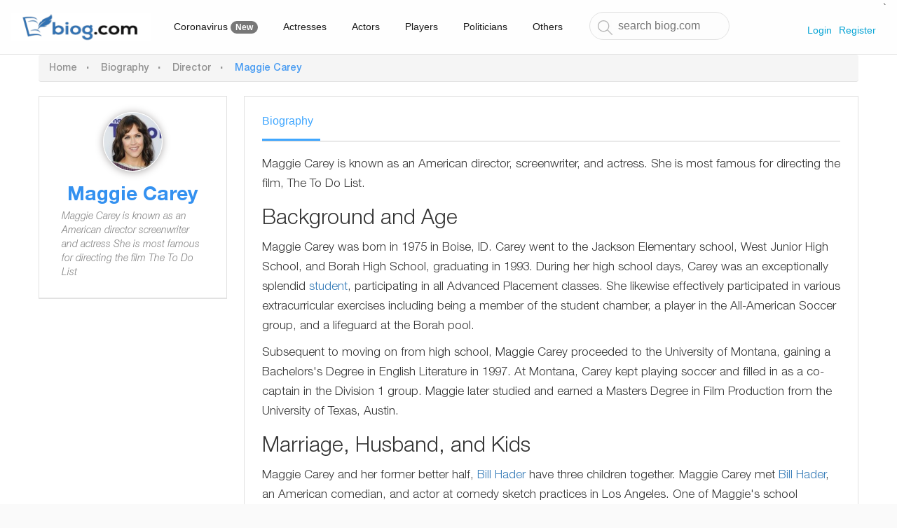

--- FILE ---
content_type: text/html; charset=UTF-8
request_url: https://biog.com/biography/maggie-carey
body_size: 5800
content:

<!doctype html>
<html lang="en">
<head>
    <meta charset="utf-8">
    <meta http-equiv="X-UA-Compatible" content="IE=edge">
    <meta name="viewport" content="width=device-width, initial-scale=1">

    <title> Maggie Carey [Actress and Screenwriter] Age, Husband, Net Worth - Biography | biog.com </title>
            <meta name="description" content="Maggie Carey [Actress and Screenwriter] Age, Husband, Net Worth - Biography | Maggie Carey is known as an American director screenwriter and actress She is most famous for directing the film The To Do List">
    
    <link href="https://biog.com/themes/biog/assets/css/style.css" rel="stylesheet">
    <link href="https://biog.com/themes/biog/assets/css/font-awesome.min.css" rel="stylesheet">
    <link href="https://biog.com/themes/biog/assets/css/owl.carousel.css" rel="stylesheet">

    <meta name="_token" content="DPHNowT35kmeGnNmizT5kj0rKwfQdAKFhpLyCrcZ"/>
    
    
            <link rel="canonical" href="https://biog.com/biography/maggie-carey"/>
    
            
    <!-- Global site tag (gtag.js) - Google Analytics -->
    <script async src="https://www.googletagmanager.com/gtag/js?id=UA-144678563-1"></script>
    <script>
        window.dataLayer = window.dataLayer || [];

        function gtag() {
            dataLayer.push(arguments);
        }

        gtag('js', new Date());

        gtag('config', 'UA-144678563-1');
    </script>

            <script data-ad-client="ca-pub-1958422998024560" async
        src="https://pagead2.googlesyndication.com/pagead/js/adsbygoogle.js">
</script>    
</head>
<body>

<div id="wrapper">
    <header class="header">
    <div id="main" class="main-header">
        <div class="logo left">
            <a href="https://biog.com" title="Biog">
                <img class="desktop_show" src="https://biog.com/themes/biog/assets/images/logo.png" alt="Biog"/>
                <img class="none mobile_show" src="https://biog.com/themes/biog/assets/images/small_logo.png" alt="Biog"/>
            </a>
        </div><!-- .logo -->
        <div class="main_menu left desktop_show mobile_show">
            <ul class="">
                <li class=""><a href="https://biog.com/static/coronavirus" title="">Coronavirus <span class="badge">New</span></a></li>
                <li class=""><a href="https://biog.com/category/actresses" title="">Actresses</a></li>
                <li class=""><a href="https://biog.com/category/actors" title="">Actors</a></li>
                <li class=""><a href="https://biog.com/category/players" title="">Players</a></li>
                <li class=""><a href="https://biog.com/category/politicians" title="">Politicians</a></li>
                <li><a href="https://biog.com/category" title="">Others</a></li>
            </ul>
        </div>
        <form action="https://biog.com/search/results" method="GET" class="left form_search">
            <input type="text" name="q" id="s" value="" placeholder="search biog.com"/>
        </form>
        <div class="right">
            <ul class="right_head">`
                                                                                <li class="menu_button mobile_show">
                <div class="line_1 line">&nbsp;</div>
                <div class="line_2 line">&nbsp;</div>
                <div class="line_3 line">&nbsp;</div>
                </li>

                                    <li class="username_ico desktop_show"><a href="https://biog.com/login">Login</a></li>
                    <li class="username_ico desktop_show"><a href="https://biog.com/register">Register</a></li>
                            </ul>
        </div>
        <div class="clear"></div>
    </div><!-- .main-header -->
</header>
        <div id="main" class="main-content" style="min-height: 100px;">
        <div class="container">
            <div class="row">

                <section class="breadcrumb">
                    <ul>
                        <li><a href="https://biog.com">Home</a></li>
                        <li><a href="https://biog.com/biography">Biography</a></li>
                                                    <li>
                                <a href="https://biog.com/category/director">Director</a>
                            </li>
                                                <li class="last">Maggie Carey</li>
                    </ul>
                </section>

                <section class="section_content">
                    <div class="left section_left">
                        <div class="sidebar_box box_1">
                            <div class="avatar_thumb">
                                <img src="https://biog.com/images/393/maggie-carey_380_100_100.jpg"
                                     alt="Maggie Carey profile picture"/>
                            </div>
                            <div class="fl_name"><h1>Maggie Carey</h1></div>
                                                        <div class="bio_des">
                                Maggie Carey is known as an American director screenwriter and actress She is most famous for directing the film The To Do List

                                                            </div>

                                                                                                                                                                                                                                                                                                                                                
                                                    </div>

                        <div>
                            <script async src="https://pagead2.googlesyndication.com/pagead/js/adsbygoogle.js"></script>
<!-- biog_link_ads -->
<ins class="adsbygoogle"
     style="display:block"
     data-ad-client="ca-pub-1958422998024560"
     data-ad-slot="9447185074"
     data-ad-format="link"
     data-full-width-responsive="true"></ins>
<script>
    (adsbygoogle = window.adsbygoogle || []).push({});
</script>                        </div>

                        <div class="tab_quickrelated sidebar_box box_2" id="tabs">
    <ul class="tab_title">
        <li class="tab_1 active" title="content_1"><a href="#tabs">Quick facts</a></li>
        <li class="tab_2" title="content_2"><a href="#tabs">Hash Tags</a></li>
    </ul>
    <div class="clear"></div>
    <div class="tabcontent">
        <div class="content_1 none active">
            <ul class="ct_tab1">
                                                                                                                                                                                                
            </ul>
        </div>
        <div class="content_2 none">
            <ul class="list_tags">
                            </ul>
            <div class="clear"></div>
        </div>
    </div>
</div>
                        
                    </div><!--.section_left-->
                    <div class="right section_right">
                        <div id="tabcontent"></div>
                        <div class="content_box ct_box_1">

                            
                            <div class="tab_content_box">
                                <ul>
                                    <li class="active">Biography</li>
                                    <li>
                                        <div class="row">
                                            <div class="col-xs-12">
                                                                                            </div>
                                        </div>
                                    </li>
                                </ul>
                                <div class="clear"></div>
                            </div>

                                                        <div class="main_content">
                                <p>Maggie Carey is known as an American director, screenwriter, and actress. She is most famous for directing the film, The To Do List.</p>

<h2>Background and Age</h2>

<p>Maggie Carey was born in 1975 in Boise, ID. Carey went to the Jackson Elementary school, West Junior High School, and Borah High School, graduating in 1993. During her high school days, Carey was an exceptionally splendid <a href="/biography/maggie-carey">student</a>, participating in all Advanced Placement classes. She likewise effectively participated in various extracurricular exercises including being a member of the student chamber, a player in the All-American Soccer group, and a lifeguard at the Borah pool.</p>

<p>Subsequent to moving on from high school, Maggie Carey proceeded to the University of Montana, gaining a Bachelors&#39;s Degree in English Literature in 1997. At Montana, Carey kept playing soccer and filled in as a co-captain in the Division 1 group. Maggie later studied and earned a Masters Degree in Film Production from the University of Texas, Austin.</p>

<h2>Marriage, Husband, and Kids</h2>

<p>Maggie Carey and her former better half, <a href="https://en.wikipedia.org/wiki/Bill_Hader">Bill Hader</a> have three children together. Maggie Carey met <a href="https://en.wikipedia.org/wiki/Bill_Hader">Bill Hader</a>, an American comedian, and actor at comedy sketch practices in Los Angeles. One of Maggie&#39;s school companions who was also working on comedies had welcomed her to the beginner comedy production area. She was enamored by <a href="https://en.wikipedia.org/wiki/Bill_Hader">Bill</a>&#39;s ensemble for the event, a shirtless overall which caused her to build up an enthusiasm for him. They became companions from there on and later married on May 28, 2006.</p>

<p>They had three girls together named Hannah Kathryn, Harper, and Hayley Clementine. Their first girl Hannah was born on the 6th of October 2009. Harper followed around three years later on the 28th of July 2012. Hayley was the last born on the 15th of November 2014.</p>

<p>Sadly for the family, <a href="https://en.wikipedia.org/wiki/Bill_Hader">Bill Hader</a> petitioned for legal separation in December 2017, five months after the couple stopped living together. The separation proceedings arrived at a resolution in March 2018. In spite of the fact that <a href="https://en.wikipedia.org/wiki/Bill_Hader">Hader</a> referred to beyond reconciliation contrasts, his tight work routine had consistently been a significant strain on his marriage. He had before stopped SNL to invest more energy with his family.</p>

<p>In December 2019, it was reported that Maggie&#39;s ex <a href="https://en.wikipedia.org/wiki/Bill_Hader">Bill Hader</a> was dating <a href="/biography/rachel-bilson">actress</a>, <a href="/biography/rachel-bilson">Rachel Bilson</a>. TMZ has a photograph of the two getting espresso at a Starbucks in <a href="https://en.wikipedia.org/wiki/Bill_Hader">Bill</a>&#39;s old neighborhood of Tulsa, Oklahoma. They met with members of <a href="https://en.wikipedia.org/wiki/Bill_Hader">Hader</a>&#39;s family and even were seen holding hands. Bits of gossip about the couple started toward the beginning of November when <a href="https://en.wikipedia.org/wiki/Bill_Hader">Hader</a> was shot out on the town with <a href="/biography/rachel-bilson">Bilson</a>. The pair have a history together. They appeared in 2013&#39;s The To Do List which was directed by Maggie and had a&nbsp;scene together. Both <a href="/biography/rachel-bilson">Bilson</a> and <a href="https://en.wikipedia.org/wiki/Bill_Hader">Hader</a> are two years out from separated relationships. <a href="/biography/rachel-bilson">Rachel</a> split from <a href="/biography/hayden-christensen">Hayden Christensen</a> in September 2017, while <a href="https://en.wikipedia.org/wiki/Bill_Hader">Hader</a> and Carey split in July 2017.</p>

<h2>Career and Net Worth</h2>

<p>Maggie got her biggest break when she wrote and directed the 2013 romantic comedy feature movie, The To Do List. The motion picture was based in part on Maggie&#39;s educational encounters having been set in her old neighborhood of Idaho.</p>

                                <small>Date modified: Aug 9, 2020</small>
                                <script async src="https://pagead2.googlesyndication.com/pagead/js/adsbygoogle.js"></script>
<!-- biog_biography_below_content -->
<ins class="adsbygoogle"
     style="display:block"
     data-ad-client="ca-pub-1958422998024560"
     data-ad-slot="7550460105"
     data-ad-format="auto"
     data-full-width-responsive="true"></ins>
<script>
    (adsbygoogle = window.adsbygoogle || []).push({});
</script>                                <hr/>
                                <small>
                                    We seek for an accuracy and correctness in our content. In case you spot any
                                    mistake, please <a
                                            href="https://biog.com/contact?Subject=Maggie+Carey"
                                            title="Contact us">contact us</a>
                                </small>
                            </div>
                            <div class="main_content_bellow"></div>


                                <div>
    <div class="fb-comments"
         data-href="https://biog.com/biography/maggie-carey"
         data-numposts="5"
         data-width="">
    </div>
    <div id="fb-root"></div>
    <script async defer crossorigin="anonymous"
            src="https://connect.facebook.net/en_US/sdk.js#xfbml=1&version=v7.0&appId=597682697545758&autoLogAppEvents=1"></script>
</div>                                
                            <div class="clear"></div>
                        </div>

                        
                        <div class="bio_title"><h3>biogs you may want to read</h3></div>
                        <div class="listbio">
                            <script async src="https://pagead2.googlesyndication.com/pagead/js/adsbygoogle.js"></script>
<ins class="adsbygoogle"
     style="display:block"
     data-ad-format="autorelaxed"
     data-ad-client="ca-pub-1958422998024560"
     data-ad-slot="5498177686"></ins>
<script>
    (adsbygoogle = window.adsbygoogle || []).push({});
</script>
                            <ul>
                                                                    <li>
                                        <div class="content_box">
    <div class="avatar"><img src="https://biog.com/images/394/rachel-bilson_379_100_100.jpg" alt="Rachel Bilson"/></div>
    <div class="title">Rachel Bilson</div>
    <div class="content">
        Rachel Bilson is known as an American actress She is most famous for her roles on The O C The Last Kiss and Jumper
    </div>
    <div class="view_bio"><a href="https://biog.com/biography/rachel-bilson" class="btn btn_view">View Biography</a></div>
    </div>                                    </li>
                                                                    <li>
                                        <div class="content_box">
    <div class="avatar"><img src="https://biog.com/images/395/taylor-goldsmith_378_100_100.jpg" alt="Taylor Goldsmith"/></div>
    <div class="title">Taylor Goldsmith</div>
    <div class="content">
        Taylor Goldsmith is known as an American singer songwriter and guitarist He is most famous for being the lead singer of the band Dawes
    </div>
    <div class="view_bio"><a href="https://biog.com/biography/taylor-goldsmith" class="btn btn_view">View Biography</a></div>
    </div>                                    </li>
                                                                    <li>
                                        <div class="content_box">
    <div class="avatar"><img src="https://biog.com/images/397/haylie-duff_382_100_100.jpg" alt="Haylie Duff"/></div>
    <div class="title">Haylie Duff</div>
    <div class="content">
        Haylie Duff is known as an American actress singer and fashion designer She is most famous for her roles on The Lizzie McGuire Movie 7th Heaven and Material Girls
    </div>
    <div class="view_bio"><a href="https://biog.com/biography/haylie-duff" class="btn btn_view">View Biography</a></div>
    </div>                                    </li>
                                                                    <li>
                                        <div class="content_box">
    <div class="avatar"><img src="https://biog.com/images/398/hayden-christensen_416_100_100.jpg" alt="Hayden Christensen"/></div>
    <div class="title">Hayden Christensen</div>
    <div class="content">
        Hayden Christensen is known as a Canadian actor and producer He is most famous for his roles in the Star Wars film franchise
    </div>
    <div class="view_bio"><a href="https://biog.com/biography/hayden-christensen" class="btn btn_view">View Biography</a></div>
    </div>                                    </li>
                                                                    <li>
                                        <div class="content_box">
    <div class="avatar"><img src="https://biog.com/images/399/matthew-koma_415_100_100.jpg" alt="Matthew Koma"/></div>
    <div class="title">Matthew Koma</div>
    <div class="content">
        Matthew Koma is known as an American singer songwriter and record producer He is most famous for writing sons like Spectrum and Clarity
    </div>
    <div class="view_bio"><a href="https://biog.com/biography/matthew-koma" class="btn btn_view">View Biography</a></div>
    </div>                                    </li>
                                                                    <li>
                                        <div class="content_box">
    <div class="avatar"><img src="https://biog.com/images/400/hilary-duff_414_100_100.jpg" alt="Hilary Duff"/></div>
    <div class="title">Hilary Duff</div>
    <div class="content">
        Hilary Duff is known as an American actress and singer. She is most famous for the TV series Lizzie McGuire and her pop album Metamorphosis
    </div>
    <div class="view_bio"><a href="https://biog.com/biography/hilary-duff" class="btn btn_view">View Biography</a></div>
    </div>                                    </li>
                                                            </ul>
                            <div class="clear"></div>
                        </div>
                    <!--div class="box_gallery mobile_show none">
                        <div class="title_box">Gallery</div>
                        <div class="content_box">
                            <div id="owl-demo" class="owl-carousel">
                                <div class="item"><a href="#"><img src="https://biog.com/themes/biog/assets/images/gallery_03.jpg&quot; alt'="" /></a></div>
                                <div class="item"><a href="#"><img src="https://biog.com/themes/biog/assets/images/gallery_05.jpg&quot; alt="" /></a></div>
                                <div class="item"><a href="#"><img src="https://biog.com/themes/biog/assets/images/gallery_09.jpg&quot; alt="" /></a></div>
                                <div class="item"><a href="#"><img src="https://biog.com/themes/biog/assets/images/gallery_10.jpg&quot; alt="" /></a></div>
                            </div>
                            <div class="clear"></div>
                        </div>
                    </div-->
                    </div><!--.section_right-->
                    <div class="clear"></div>
                </section><!-- .section_content -->
            </div><!-- .row -->
        </div><!-- .container -->
    </div><!-- .main-content -->

    <footer>
    <div class="main-footer">
        <div class="container">
            <div class="row">
                <ul>
                                        <li><a href="https://biog.com/static/terms-of-use" title="Terms of Use">Terms of Use</a></li>
                    <li><a href="https://biog.com/static/privacy-policy" title="Privacy Policy">Privacy Policy</a></li>
                    <li><a href="https://biog.com/contact" title="Contact us">Contact Us</a></li>
                </ul>
                <div class="clear"></div>
            </div>
        </div><!-- .container -->
    </div><!-- .main-footer -->
</footer>

    <link href="https://stackpath.bootstrapcdn.com/bootstrap/3.3.7/css/bootstrap.min.css" rel="stylesheet">
    
    
    <a href="#" id="back-to-top" title="Back to top">&uarr;</a>
    <!-- jQuery (necessary for Bootstrap's JavaScript plugins) -->
    <script src="https://biog.com/themes/biog/assets/js/jquery.min.js"></script>
    <!-- Include all compiled plugins (below), or include individual files as needed -->
    <script type="text/javascript" src="https://biog.com/themes/biog/assets/js/readmore.min.js"></script>
    <script type="text/javascript" src="https://biog.com/themes/biog/assets/js/customs.js"></script>
    <script src="https://biog.com/themes/biog/assets/js/owl.carousel.js"></script>

</div>
</body>
</html>

--- FILE ---
content_type: text/html; charset=utf-8
request_url: https://www.google.com/recaptcha/api2/aframe
body_size: 269
content:
<!DOCTYPE HTML><html><head><meta http-equiv="content-type" content="text/html; charset=UTF-8"></head><body><script nonce="mZUZTBaGbu8XFL-yC3T9vw">/** Anti-fraud and anti-abuse applications only. See google.com/recaptcha */ try{var clients={'sodar':'https://pagead2.googlesyndication.com/pagead/sodar?'};window.addEventListener("message",function(a){try{if(a.source===window.parent){var b=JSON.parse(a.data);var c=clients[b['id']];if(c){var d=document.createElement('img');d.src=c+b['params']+'&rc='+(localStorage.getItem("rc::a")?sessionStorage.getItem("rc::b"):"");window.document.body.appendChild(d);sessionStorage.setItem("rc::e",parseInt(sessionStorage.getItem("rc::e")||0)+1);localStorage.setItem("rc::h",'1763584327005');}}}catch(b){}});window.parent.postMessage("_grecaptcha_ready", "*");}catch(b){}</script></body></html>

--- FILE ---
content_type: text/css
request_url: https://biog.com/themes/biog/assets/css/style.css
body_size: 38642
content:
@font-face {
    font-family: 'HelveticaNeueLTStdRoman';
    src: url('../fonts/HelveticaNeueLTStdRoman.eot');
    src: url('../fonts/HelveticaNeueLTStdRoman.eot') format('embedded-opentype'),
         url('../fonts/HelveticaNeueLTStdRoman.woff2') format('woff2'),
         url('../fonts/HelveticaNeueLTStdRoman.woff') format('woff'),
         url('../fonts/HelveticaNeueLTStdRoman.ttf') format('truetype'),
         url('../fonts/HelveticaNeueLTStdRoman.svg#HelveticaNeueLTStdRoman') format('svg');
}
@font-face {
    font-family: 'HelveticaNeueLTStdBd';
    src: url('../fonts/HelveticaNeueLTStdBd.eot');
    src: url('../fonts/HelveticaNeueLTStdBd.eot') format('embedded-opentype'),
         url('../fonts/HelveticaNeueLTStdBd.woff2') format('woff2'),
         url('../fonts/HelveticaNeueLTStdBd.woff') format('woff'),
         url('../fonts/HelveticaNeueLTStdBd.ttf') format('truetype'),
         url('../fonts/HelveticaNeueLTStdBd.svg#HelveticaNeueLTStdBd') format('svg');
}
@font-face {
    font-family: 'HelveticaNeueLTStdLt';
    src: url('../fonts/HelveticaNeueLTStdLt.eot');
    src: url('../fonts/HelveticaNeueLTStdLt.eot') format('embedded-opentype'),
         url('../fonts/HelveticaNeueLTStdLt.woff2') format('woff2'),
         url('../fonts/HelveticaNeueLTStdLt.woff') format('woff'),
         url('../fonts/HelveticaNeueLTStdLt.ttf') format('truetype'),
         url('../fonts/HelveticaNeueLTStdLt.svg#HelveticaNeueLTStdLt') format('svg');
}
@font-face {
    font-family: 'HelveticaNeueLTStdLtIt';
    src: url('../fonts/HelveticaNeueLTStdLtIt.eot');
    src: url('../fonts/HelveticaNeueLTStdLtIt.eot') format('embedded-opentype'),
         url('../fonts/HelveticaNeueLTStdLtIt.woff2') format('woff2'),
         url('../fonts/HelveticaNeueLTStdLtIt.woff') format('woff'),
         url('../fonts/HelveticaNeueLTStdLtIt.ttf') format('truetype'),
         url('../fonts/HelveticaNeueLTStdLtIt.svg#HelveticaNeueLTStdLtIt') format('svg');
}
@font-face {
    font-family: 'HelveticaNeueLTStdMd';
    src: url('../fonts/HelveticaNeueLTStdMd.eot');
    src: url('../fonts/HelveticaNeueLTStdMd.eot') format('embedded-opentype'),
         url('../fonts/HelveticaNeueLTStdMd.woff2') format('woff2'),
         url('../fonts/HelveticaNeueLTStdMd.woff') format('woff'),
         url('../fonts/HelveticaNeueLTStdMd.ttf') format('truetype'),
         url('../fonts/HelveticaNeueLTStdMd.svg#HelveticaNeueLTStdMd') format('svg');
}
@font-face {
    font-family: 'HelveticaNeueLTStdIt';
    src: url('../fonts/HelveticaNeueLTStdIt.eot');
    src: url('../fonts/HelveticaNeueLTStdIt.eot') format('embedded-opentype'),
         url('../fonts/HelveticaNeueLTStdIt.woff2') format('woff2'),
         url('../fonts/HelveticaNeueLTStdIt.woff') format('woff'),
         url('../fonts/HelveticaNeueLTStdIt.ttf') format('truetype'),
         url('../fonts/HelveticaNeueLTStdIt.svg#HelveticaNeueLTStdIt') format('svg');
}
/* ---css reset--- */
html, body{margin: 0;padding: 0;font-family:"HelveticaNeueLTStdRoman",Arial,sans-serif;background: #fafafa;color: #414141;}
.left{float: left;}
.right{float: right;}
.clear{clear: both;}
a{text-decoration: none;}
p{margin: 0 0 20px 0;}
.container{max-width: 1275px;margin: 0 auto;padding: 0 15px;}
.row{margin: 0 -15px;}
.none{display: none;}
img{max-width: 100%;}
/* ---Custom css--- */
.fl_name h1{font-size: 28px;}
.header{border-bottom: 1px solid #e2e2e2;background: #fefefe;}
.header .main-header{padding: 0 20px;max-width: 1633px;margin: 0 auto;position: relative;}
.main-header .logo.left{padding: 18px 0;}
.main-header .logo.left img{margin: 0;padding: 0;float: left;}
.main-header ul{margin: 0 0 0 15px;padding: 0;}
.main-header ul li{list-style: none;float: left;}
.main-header ul li.clear{float: none;}
.main_menu ul li{padding: 28px 8px;}
.main_menu ul li:hover,.main_menu ul li.active{border-bottom: 2px solid #3491f0;font-weight: bold;}
.main_menu ul li:hover a,.main_menu ul li.active a{font-weight: bold;}
.main_menu ul li a{color: #181818;padding: 3px 10px 3px 10px;}
.main_menu ul li.it_article a{background: url('../images/ico_article.png') no-repeat left 3px;}
.main_menu ul li.it_biography a{background: url('../images/ico_people.png') no-repeat left 3px;}
.main_menu ul li.it_picture a{background: url('../images/ico_image.png') no-repeat left 3px;}
.form_search #s{width: 290px;height: 40px;padding: 0 15px 0 40px;background: #fdfdfd url('../images/ico_search.png') no-repeat 11px 11px;border: 1px solid #e2e2e2;border-radius: 20px;color: #838383;font-size: 16px;line-height: 40px;outline: none;margin: 17px 0 17px 0;}
.main_menu ul li.it_video a{background: url('../images/ico_video.png') no-repeat left 3px;}
.main_menu ul li.it_question a{background: url('../images/ico_help.png') no-repeat left 3px;}
.right_head .flag_ico,.right_head .mail_ico{margin: 28px 15px 0 0;}
.right_head .avatar_ico{width: 45px;height: 45px;margin-right: 10px;border-radius: 50%;box-shadow: 0px 1px 12px #a9a6a6;margin-top: 16px;}
.right_head .avatar_ico img{width: 44px;height: 44px;border-radius: 50%;border: 1px solid #fff;}
.username_ico{margin-top: 32px;margin-right: 10px;font-size: 15px;color: #08a4d5;}
.username_ico a{font-size: 14px;color: #08a4d5;}
.main-footer{border-top: 1px solid #e2e2e2;}
.main-footer ul{float: right;margin: 30px 0;padding: 0;}
.main-footer ul li{float: left;list-style: none;}
.main-footer ul li a{float: left;margin-left: 50px;font-family: 'HelveticaNeueLTStdMd', arial, sans-serif;font-size: 14px;color: #6e6e6e;}
.breadcrumb{border-bottom: 1px solid #e2e2e2;padding: 27px 0 13px 0;margin: 0 0 29px 0;}
.breadcrumb ul{margin: 0;padding: 0;}
.breadcrumb ul li{list-style: none;display: inline-block;font-family: 'HelveticaNeueLTStdMd', arial, sans-serif;font-size: 14px;color: #499cf2;margin-right: 15px;padding-right: 15px;position: relative;}
.breadcrumb ul li:after{content:".";position: absolute;font-size: 20px;color: #939393; right: -3px;top: -8px;}
.breadcrumb ul li.last:after{content:"";}
.breadcrumb ul li a{color: #939393;}
.section_content .section_left{width: 23%;}
.section_content .section_right{width: 75%;overflow: hidden;}
.main_menu ul li.has_child{position: relative;}
.main_menu ul li.has_child ul{position: absolute;top: 77px;left: -15px;display: none;width: 200px;background: #fff;border: 1px solid #e2e2e2;z-index: 110;border-bottom: none;}
.main_menu ul li.has_child ul li{clear: both;}
.main_menu ul li.has_child:hover ul{display: block;}
.main_menu ul li li{width: 100%;box-sizing: border-box;padding: 8px;background: none;border-bottom: 1px solid #e2e2e2!important;}
.main_menu ul li li:hover, .main_menu ul li li.active{border: none;}
.main_menu ul li li a{font-weight: normal!important;background: none!important;padding: 0 ;}
.main_menu ul li.has_child:after{content: "\f0d7";font: normal normal normal 14px/1 FontAwesome;}
/*sidebar*/
.sidebar_box{border: 1px solid #e2e2e2;margin-bottom: 30px;background: #fff;}
.sidebar_box .avatar_thumb{text-align: center;width: 85px;height: 85px;border-radius: 50%;margin: 22px auto 20px auto;box-shadow: 0px 1px 12px #a9a6a6;}
.sidebar_box .avatar_thumb img{width: 85px;height: 85px;border: 1px solid #fff;border-radius: 50%;}
.sidebar_box .fl_name{text-align: center;color: #3491f0;font-family: 'HelveticaNeueLTStdBd', arial, sans-serif;margin-bottom: -25px;}
.sidebar_box .bio_des{color: #838383;margin: 0 auto;font-family: HelveticaNeueLTStdLtIt, arial, sans-serif;padding: 20px 32px 25px 32px;border-bottom: 1px solid #e2e2e2;}
.sidebar_box .love_heart{text-align: center;padding: 18px 0;border-bottom: 1px solid #e2e2e2;font-family: 'HelveticaNeueLTStdLt', arial, sans-serif;font-size: 14px;}
.sidebar_box .love_heart .heart{font-family: 'HelveticaNeueLTStdMd', arial, sans-serif;color: #e61152;font-size: 18px;}
.sidebar_box .social_network{padding: 24px 0 0 30px;list-style: none;margin: 0;}
.sidebar_box .social_network li{margin-bottom: 24px;}
.sidebar_box .social_network li a{color: #414141;font-size: 12px;}
.sidebar_box .social_network li a i{font-size: 20px;padding-right: 20px;color: #000;width: 20px;}
.sidebar_box.box_2 .tab_title li{list-style: none;width: 40%;text-align: left;}
.sidebar_box.box_2 .tab_title li:first-child{margin-right: 9%;}
.sidebar_box.box_2{padding: 0 18px 0px 18px;}
.sidebar_box.box_2 .tabcontent{padding-top: 10px;}
.sidebar_box .tab_title{margin: 0;padding: 4px 0 0 0;border-bottom: 1px solid #e2e2e2;}
.sidebar_box .tab_title li{line-height: 45px;display: inline-block;font-size: 14px;color: #414141;}
.sidebar_box .tab_title li.active{border-bottom: 2px solid #40a7ff;}
.sidebar_box .tab_title li a{color: #414141;}
.sidebar_box .tab_title li.active a,.sidebar_box .tab_title li:hover a{color: #40a7ff;font-family: 'HelveticaNeueLTStdBd', arial, sans-serif;}
.sidebar_box .content_1 ul{list-style: none;margin: 0;padding: 10px 0 0 0;}
.sidebar_box .content_1 ul li{padding:0;font-size: 12px;display: table;width: 100%;position: relative;padding-left:95px;box-sizing: border-box;}
.lin{padding-bottom: 16px;}
.sidebar_box .content_1 ul li .left{position: absolute;top: 0;left: 0;}
.sidebar_box .content_1 ul li span{font-family: 'HelveticaNeueLTStdMd', arial, sans-serif;color: #40a7ff;padding-right: 10px;float: left;}
.sidebar_box .content_1 ul li span i{padding-right: 5px;}
.none.active{display: block;}
.box_gallery{padding: 20px 18px;}
.box_gallery.sidebar_box ul{list-style: none;margin: 0 -7px;padding: 0;}
.box_gallery.sidebar_box .title_box{font-size: 18px;padding-bottom: 15px;margin-bottom: 20px;border-bottom: 1px solid #e2e2e2;}
.box_gallery.sidebar_box ul li{float: left;width: 50%;padding: 0 7px 15px 7px;box-sizing: border-box;}
.box_gallery.sidebar_box .content_box{border-bottom: 1px solid #e2e2e2;}
.bottom_box{padding-top: 20px;font-size: 17px;text-align: right;}
.bottom_box a{color: #40a7ff;}
/*section_right*/
.section_right .content_box{border: 1px solid #e2e2e2;background: #fff;}
.section_right .content_box.ct_box_1{padding: 20px 25px;}
.section_right .main_title{padding: 0 0 18px 0;border-bottom: 1px solid #e2e2e2;}
.section_right h1.main_title{margin-top: 0;}
.section_right .main_content{font-family: 'HelveticaNeueLTStdLt', arial, sans-serif;font-size: 17px;line-height: 28px;margin-bottom: 22px;}
.section_right .main_content_bellow{padding-bottom: 18px;border-top: 1px solid #e2e2e2;}
.section_right .ct_box_1 .social_network{list-style: none;margin: 0;padding: 0;}
.section_right .ct_box_1 .social_network li{float: left;width: 33px;height: 33px;margin-right: 18px;}
.section_right .ct_box_1 .social_network li a{width: 33px;height: 33px;float: left;border-radius: 50%;color: #fff;text-align: center;line-height: 33px;font-size: 20px;}
.ico_facebook a{background: #3b5998;border: 1px solid #3b5998;}
.ico_twitter a{background: #55acee;border: 1px solid #55acee;}
.ico_pinterest a{background: #cb2027;border: 1px solid #cb2027;}
.ico_google a{background: #dd4b39;border: 1px solid #dd4b39;}
.section_right .ct_box_1 .social_network li.ico_facebook a:hover{color: #3b5998;background: #fff;}
.section_right .ct_box_1 .social_network li.ico_twitter a:hover{color: #55acee;background: #fff;}
.section_right .ct_box_1 .social_network li.ico_pinterest a:hover{color: #cb2027;background: #fff;}
.section_right .ct_box_1 .social_network li.ico_google a:hover{color: #dd4b39;background: #fff;}
.view_more{color: #40a7ff;font-size: 17px;margin-top: 0px;}
.ct_box_1 .view_more{margin-top: 26px;}
.content_box.ct_box_2{margin-top: 30px;}
.content_box.ct_box_2 .box_title{margin: 22px 25px 25px 25px;padding-bottom: 25px;border-bottom: 1px solid #e2e2e2;font-size: 18px;}
.content_box .timeline_able{padding: 0 25px;border-bottom: 1px solid #e2e2e2;}
.content_box .timeline_able .time_year{padding-left: 46px;font-size: 14px;color: #3491f0;position: relative;/*background: url('images/v.png') no-repeat top left;*/}
.content_box .timeline_able .time_year:before{content: "";width: 14px;height: 14px;border: 2px solid #3b9ae3; top: 0;left: 0;position: absolute;}
.content_box .timeline_able .time_year span{font-family: 'HelveticaNeueLTStdBd', arial, sans-serif;}
.content_box .timeline_able .time_content{padding: 20px 0 18px 46px;margin: 5px 0;position: relative;font-size: 14px;}
.content_box .timeline_able .time_content:before{position: absolute;width: 1px;height: 100%;background: #3b9ae3;top: 0;left: 8px;content: "";}
.content_box .timeline_able .time_content strong{font-family: 'HelveticaNeueLTStdBd', arial, sans-serif;padding-bottom: 10px;line-height: 26px;}
.content_box .timeline_able .time_content p{font-family: 'HelveticaNeueLTStdLt', arial, sans-serif;}
.viewall_section{padding: 20px 22px;text-align: right;border-bottom: 1px solid #e2e2e2;}
.answer_sentence{padding: 30px;}
.answer_sentence ul{margin: 0;padding: 0;list-style: none;}
.answer_sentence .as_avatar img{width: 44px;border-radius: 5px;}
.answer_sentence ul li{position: relative;padding-left: 55px;padding-bottom: 24px;margin-bottom: 24px;border-bottom: 1px solid #e2e2e2;}
.answer_sentence ul li > .left{position: absolute;top: 0;left: 0;}
.answer_sentence ul li > .right{width: 100%;font-size: 14px;}
.answer_sentence ul li .name{color: #3491f0;font-family: 'HelveticaNeueLTStdBd', arial, sans-serif;}
.answer_sentence ul li i{color: #656c7a;padding: 0 5px;}
.answer_sentence ul li .tit,.answer_sentence ul li .time{color: #656c7a;}
.answer_sentence ul li .tit{margin-right: 5px;padding-right: 5px;position: relative;}
.answer_sentence ul li .tit:after{position: relative;content: ".";font-size: 20px;top: -3px;right: -5px;}
.answer_sentence ul li .content_as{padding-top: 5px;}
.comment_num{padding: 0px 0 28px 0;display: table;width: 100%;}
.comment_num .left{color: #358eea;}
.form_comment textarea{height: 146px;width: 100%;border: 1px solid #83baf3;box-sizing: border-box;padding: 20px;}
.btn_log{font-size: 14px;line-height: 40px;padding-top: 24px;}
.btn_log .btn{padding: 0px 30px;margin-right: 16px;border-radius: 23px;}
.btn_log .login_btn{background: #3490ef;color: #fff;border: 1px solid #3490ef;}
.btn_log .login_btn:hover{background: #fff;color: #3490ef;}
.btn_log .register_btn{background: #fff;color: #358eea;border: 1px solid #358eea;}
.btn_log .register_btn:hover{background: #358eea;color: #fff;}
.btn_log .ltext{margin-right: 16px;}
.bio_title{font-size: 18px;text-align: center;padding: 30px 0 20px;border-bottom: 1px solid #e2e2e2;}
.listbio{margin: 0 -18px;}
.listbio ul{margin: 0;padding: 0;list-style: none;}
.listbio ul li{float: left;width: 33.333%;padding: 0 18px;box-sizing: border-box;}
.listbio ul li .content_box{border: 1px solid #e2e2e2;background: #fff;margin: 15px 0 20px 0;}
.listbio ul li .avatar{margin: 25px auto 0 auto;width: 90px;height: 90px;box-shadow: 0px 1px 12px #a9a6a6;border-radius: 50%;}
.listbio ul li .avatar img{width: 90px;height: 90px;border: 1px solid #fff;border-radius: 50%;}
.listbio ul li .title,.bio_top .bio_title{font-size: 22px;color: #3491f0;font-family: 'HelveticaNeueLTStdBd', arial, sans-serif;text-align: center;margin: 22px 0;}
.bio_top .bio_title{padding: 0;border: none;margin: 15px 0;white-space: nowrap;width: 100%;overflow: hidden;}
.bio_top .bio_title a{color: #3491f0;}
.bio_thumb img{border: none;}
.bio_thumb{height: 100%;overflow: hidden;text-align: center;}
.bio_top .bio_content{height: 80px;overflow: hidden;}
.bio_top .bio_content, .listbio ul li .content{color: #838383;line-height: 20px;font-size: 14px;padding: 0 27px;height: 120px;overflow: hidden;}
.bio_top .bio_content{padding: 0 15px;}
.view_bio{text-align: center;padding: 22px 0 27px 0;border-bottom: 1px solid #e2e2e2;}
.view_bio .btn_view{padding: 0 73px 0 45px;border: 1px solid #499cf2;border-radius: 20px;line-height: 40px;display: table;margin: 0 auto;font-size: 14px;color: #499cf2;background: url('../images/view_bio.png') no-repeat 160px 12px;}
.view_bio .btn_view:hover{background: #499cf2;color: #fff;}
.content_box .love,.bio_bottom{padding: 13px 26px;color: #acacac;font-size: 14px;font-family: 'HelveticaNeueLTStdMd', arial, sans-serif;}
.bio_top .view_bio{border: none;padding-bottom: 15px;}
.love.love_red i{color: #e61152;}
.bio_bottom{border-top: 1px solid #ededed;}
.bio_bottom .love_icon{margin-right: 10px;}
.comment_title{font-size: 18px;}
input[type="submit"]{outline: none;}
.vali_req{color: red;font-size: 13px;font-family: 'HelveticaNeueLTStdIt', arial, sans-serif;padding-top: 3px;}
.content_timeline{font-family: 'HelveticaNeueLTStdLt', arial, sans-serif;font-size: 14px;line-height: 28px;margin-bottom: 22px;border-bottom: 1px solid #e2e2e2;}
.content_timeline .timeline_title{font-size: 16px;font-weight: bold;border-bottom: 1px solid #e2e2e2;}
.content_box.ct_box_1 .timeline_able{border: none;}
/*forgot pass*/
.right_head .btn_log .btn{padding: 0 20px;height: 30px;line-height: 30px;}
.right_head .btn_log{padding-top: 23px;}
.right_head .btn_log .register_btn{margin-right: 0;}
.form_forgot_pass{border: 1px solid #e2e2e2;background: #fff;max-width: 595px;margin: 0 auto;margin-top: 68px;margin-bottom: 40px;}
.form_forgot_pass .form_title{border-bottom: 1px solid #e2e2e2;padding: 22px 35px;color: #3491f0;font-size: 20px;}
.form_forgot_pass .form_content{padding: 30px 35px;}
.form_forgot_pass input{width: 100%;}
.form_forgot_pass input.search_text{padding: 0px 0 18px 60px;border: none; border-bottom: 2px solid #9fc9e7;box-sizing: border-box;background: url('../images/bg_text.png') no-repeat 10px 0px;font-family: 'HelveticaNeueLTStdIt', arial, sans-serif;font-size: 14px;line-height: 22px;outline: none;}
.form_forgot_pass input.sb_form{height: 57px;line-height: 55px;border: 1px solid #5babe4;border-radius: 32px;font-size: 16px;text-transform: uppercase;color: #fff;margin-top: 48px;font-family: 'HelveticaNeueLTStdBd', arial, sans-serif;cursor: pointer;text-align: center;padding-right: 30px;background: #5babe4 url('../images/btn_submit_white.png') no-repeat 330px 22px;margin-bottom: 12px;outline: none;}
.list_tags{list-style: none;margin: 10px -5px 30px -5px;display: table;box-sizing: border-box;padding: 0;}
.list_tags li{float: left;}
.list_tags li a{float: left;line-height: 30px;margin: 8px 5px 8px 5px;border: 1px solid #a8aeb5;border-radius: 25px;color: #a8aeb5;padding: 0 12px;font-size: 14px;}
.list_tags li a:hover{border-color: #40a7ff;color: #fff;background: #40a7ff;}
.page_sub_title{font-size: 16px;margin: 20px 0;}
/*Login + Signup page*/
.login_signup_form{max-width: 593px;border: 1px solid #e2e2e2;margin: 45px auto;background: #fff;}
.login_signup_form .header_form .tabtit{line-height: 76px;width: 50%;box-sizing: border-box;text-align: center;font-size: 16px;text-transform: uppercase;font-family: 'HelveticaNeueLTStdBd', arial, sans-serif;}
.login_signup_form .header_form .tabtit a{color: #797979;}
.login_signup_form .header_form .tabtit.active{color: #3491f0;border-bottom: 2px solid #3491f0;}
.login_signup_form .header_form .left{border-right: 1px solid #e2e2e2;}
.login_signup_form .ip_field{background: none;border: none;border-bottom: 2px solid #dbdbdb;width: 100%;line-height: 60px;margin-top: 20px;outline: none;color: #959595;font-size: 14px;font-family: 'HelveticaNeueLTStdIt', arial, sans-serif;padding-left: 53px;box-sizing: border-box;}
.login_signup_form .ip_field.usname{background: url('../images/bg_people.png')no-repeat 12px 14px;}
.login_signup_form .ip_field.pass_field{background: url('../images/bg_key.png')no-repeat 12px 18px;}
.login_signup_form .wrap_content_1{padding: 0 42px;}
.login_signup_form .sb_btn{width: 100%;line-height: 55px;background: #1688d8 url('../images/btn_submit_white.png') no-repeat 57% 20px;color: #fff;text-transform: uppercase;font-size: 16px;font-family: 'HelveticaNeueLTStdBd', arial, sans-serif;border: none;border-radius: 32px;text-align: center;box-sizing: border-box;padding-right: 32px;position: relative;margin: 28px 0;cursor: pointer;border: 1px solid #1688d8;}
.login_signup_form .f_sub{padding-bottom: 15px;}
.login_signup_form .f_sub .left{color: #687481;font-size: 16px;font-family: 'HelveticaNeueLTStdMd', arial, sans-serif;}
.login_signup_form .f_sub .right{color: #3491f0;font-size: 14px;font-family: 'HelveticaNeueLTStdIt', arial, sans-serif;}
.login_signup_form .social_lable{text-align: center;color: #2b2b2b;font-size: 14px;position: relative;}
.login_signup_form .social_lable:before{position: absolute;content: "";height: 1px;width: 100%;top: 9px;left: 0;background: #e2e2e2;}
.login_signup_form .social_lable span{background: #fff;padding: 0 8px;position: relative;z-index: 100;}
.login_signup_form .wrap_social{max-width: 509px;margin: 30px auto 35px auto;}
.login_signup_form .wrap_social a{width: 236px;height: 55px;line-height: 55px;font-size: 16px;font-family: 'HelveticaNeueLTStdBd', arial, sans-serif; text-align: center;text-transform: uppercase;border-radius: 30px;}
.login_signup_form .wrap_social a.btn_facebook{background: #1688d8;border: 1px solid #1688d8;color: #fff;}
.login_signup_form .wrap_social a.btn_google{background: #fff;border: 1px solid #e2e2e2;color: #cf1b1b;}
.login_signup_form .wrap_social a.btn_facebook:hover{background: #fff;color: #1688d8;transition: all .2s;}
.login_signup_form .wrap_social a.btn_google:hover{background: #e2e2e2;border: 1px solid #e2e2e2;color: #cf1b1b;transition: all .2s;}
.login_signup_form .form_signup .signup_label,.login_signup_form .form_signup .social_lable{font-family: 'HelveticaNeueLTStdBd', arial, sans-serif;font-size: 14px;color: #646464;text-align: center;}
.login_signup_form .form_signup .signup_label{margin-top: 30px;}
.login_signup_form .f_subsignup{font-size: 14px;max-width: 333px;margin: 0 auto;text-align: center;margin-bottom: 35px;color: #646464;}
.section_content .page_title{font-family: 'HelveticaNeueLTStdBd', arial, sans-serif;font-size: 18px;color: #717171;padding-bottom: 20px;}
.section_content{overflow: hidden;}
.section_content ul.list_videos{margin: 0 -15px;padding: 0;}
.section_content ul.list_videos li{list-style: none;float: left;width: 33.3333%;box-sizing: border-box;padding: 0 15px;margin-bottom: 30px;}
.section_content ul.list_videos li .title_video{height: 95px;padding: 10px 20px 0 20px;box-sizing: border-box;border: 1px solid #e2e2e2;border-top: 0;font-size: 14px;clear: both;}
.section_content ul.list_videos li .thumb_video{float: left;overflow: hidden;width: 100%;height: 200px;position: relative;}
.section_content ul.list_videos li .thumb_video span.play_btn{position: absolute;top: 80px;left: 50%;margin-left: -20px;width: 40px;height: 40px;color: #fff;line-height: 40px;text-align: center;border: 1px solid #fff;font-size: 17px;border-radius: 50%;}
.pp_pic_holder .ppt{display: none!important;}
.pp_close{content: 'X';}
.tab_content_box ul{display: table;margin: 0;padding: 0;}
.tab_content_box{width: 100%;border-bottom: 1px solid #ccc;margin-bottom: 20px;}
.tab_content_box li{list-style: none;float: left;margin-right: 15px;padding: 5px 10px 15px 0px;line-height: 20px;}
.tab_content_box li a{float: left;color: #545454;}
.tab_content_box li.active {color: #40a7ff;border-bottom: 3px solid #40a7ff; font-size: 16px;}
.tab_content_box li.tab_item {color: #40a7ff; font-size: 16px;}

.view_all_timeline{margin: 20px 0;}
a.pp_next, a.pp_previous{font-family: FontAwesome;width: 50px;height: 50px;position: absolute;top: 50%;margin-top: -25px;line-height: 50px;text-align: center;background: #111;color: #fff; font-size: 0;}
a.pp_next{content: "\f105";right: 0;} 
a.pp_previous{content: "\f104";left: 0;}
a.pp_next:before{content: "\f105";font-size: 20px;} 
a.pp_previous:before{content: "\f104";font-size: 20px;}
.pp_details{display: none;}
a.pp_next:hover, a.pp_previous:hover{opacity: 0.8;}
div.pp_pic_holder{width: 100%;overflow: hidden;}
.section_content ul.list_videos li .title_video.title_gallery{padding-top: 15px;height: 70px;}
.sidebar_box .social_network li a i.fa-facebook{color: #3b5998;}
.sidebar_box .social_network li a i.fa-twitter{color: #55acee;}
.sidebar_box .social_network li a i.fa-linkedin{color: #007BB6;}
.card_label { padding: 10px 15px;}
/*back to top*/
#back-to-top {position: fixed;bottom: 40px;right: 40px;z-index: 9999;width: 32px;height: 32px;text-align: center;line-height: 30px;background: #3490ef;color: #fff;cursor: pointer;border: 0;border-radius: 2px;text-decoration: none;transition: opacity 0.2s ease-out;opacity: 0;}
#back-to-top:hover {background: #3B5998;}
#back-to-top.show {opacity: 1;}
/*Mansorry*/
.masonry {margin: 10px 0 10px 0;padding: 0;-moz-column-gap: 1.5em;-webkit-column-gap: 1.5em;column-gap: 1.5em;font-size: .85em;}
.masonry .bio {display: inline-block;background: #fff;margin: 0 0 1.5em;width: 99.9%;box-sizing: border-box;-moz-box-sizing: border-box;-webkit-box-sizing: border-box;border: 1px solid #ededed; }
.masonry .bio:hover{border-color: #499cf2;}
.masonry .bio_top{padding: 10px;}
.btn_default {padding: 0 45px 0 45px;border: 1px solid #499cf2;border-radius: 20px;line-height: 40px;display: table; margin: 0 auto 20px;font-size: 15px;color: #fff;background: #499cf2;}
/* -------for check box--------- */
/* Base for label styling */
[type="checkbox"]:not(:checked),
[type="checkbox"]:checked {
  position: absolute;
  left: -9999px;
}
[type="checkbox"]:not(:checked) + label,
[type="checkbox"]:checked + label {
  position: relative;
  padding-left: 1.95em;
  cursor: pointer;
  padding-top: 3px;
}
/* checkbox aspect */
[type="checkbox"]:not(:checked) + label:before,
[type="checkbox"]:checked + label:before {
  content: '';
  position: absolute;
  left: 0; top: 0;
  width: 1.25em; height: 1.25em;
  border: 2px solid #1688d8;
  background: #fff;
}
/* checked mark aspect */
[type="checkbox"]:not(:checked) + label:after,
[type="checkbox"]:checked + label:after {
  content: "\f00c";
  position: absolute;
  top: .18em; left: .28em;
  font-size: 1.3em;
  line-height: 0.8;
  color: #1688d8;
  transition: all .2s;font: normal normal normal 16px/1 FontAwesome;
}
/* checked mark aspect changes */
[type="checkbox"]:not(:checked) + label:after {
  opacity: 0;
  transform: scale(0);
}
[type="checkbox"]:checked + label:after {
  opacity: 1;
  transform: scale(1);
}
.form-1 input{width: 100%;height: 40px;}
/* Togle  */
/*.main_content {max-height: 25.8em; !* (20 * 1.5 = 30) *!overflow: hidden;}*/
/*rating*/
.rate_view{padding-bottom: 10px;}
div.stars {
  display: inline-block;
}
input.star { display: none; }
label.star {
  float: right;
  padding-left: 5px;
  font-size: 16px;
  color: #444;
  transition: all .2s;
}
input.star:checked ~ label.star:before {
  content: '\f005';
  color: #FD4;
  transition: all .25s;
}
input.star-5:checked ~ label.star:before {
  color: #FE7;
}
input.star-1:checked ~ label.star:before { color: #F62; }
label.star:before {
  content: '\f006';
  font-family: FontAwesome;
}
@media only screen and (min-width: 700px) {
    .masonry {
        -moz-column-count: 2;
        -webkit-column-count: 2;
        column-count: 2;
    }
}

@media only screen and (min-width: 900px) {
    .masonry {
        -moz-column-count: 3;
        -webkit-column-count: 3;
        column-count: 3;
    }
}

@media only screen and (min-width: 1100px) {
    .masonry {
        -moz-column-count: 4;
        -webkit-column-count: 4;
        column-count: 4;
    }
}
@media all and (max-width: 1360px) {
    .form_search #s{width: 270px;}
}
@media all and (min-width: 1360px) {
    .form_search{margin-left:40px;}
}
@media all and (min-width: 1200px) {
    .form_search{margin-left:20px;}
}
@media screen and (min-width: 1000px) and (max-width: 1320px) { 
    .row{margin:0;}
    .form_search #s{width: 200px;}
    .sidebar_box.box_2 .tab_title{display: table;width: 100%;}
    .sidebar_box.box_2 .tab_title li{width: 50%;float: left;}
    .sidebar_box.box_2 .tab_title li:first-child{margin-right: 0;}
    .header .main-header{padding: 0 15px;}
}
@media screen and (min-width: 1000px) and (max-width: 1225px) {
    .form_search #s{width: 150px;} 
    .section_content ul.list_videos li .thumb_video{border: 1px solid #e2e2e2;border-bottom: none;box-sizing: border-box;}
}
@media screen and (min-width: 1000px) and (max-width: 1170px) {
    #wrapper .main_menu ul li a{background: none;padding-left: 5px;}
    .section_content .section_left{width: 29%;}
    .section_content .section_right{width: 69%;}
    .section_content ul.list_videos li{padding: 0 15px;}
    .section_content ul.list_videos li .thumb_video{height: 160px;}
    .section_content ul.list_videos li .thumb_video span.play_btn{top: 60px;}
    .section_content ul.list_videos{margin: 0 -15px;}
    .listbio{margin: 0 -5px;}
    .listbio ul li{padding: 0 5px;}
    .view_bio .btn_view{padding: 0 32px 0 10px;background-position: 114px 8px;line-height: 32px;height: 32px;}
    .listbio ul li .content{padding: 0 12px;}
}
@media screen and (min-width: 1000px) and (max-width: 1070px) {
    .right_head .flag_ico, .right_head .mail_ico{margin-right: 10px;}
    .form_search #s{width: 120px;}
    .main_menu ul li{padding: 28px 5px;}
    .section_content ul.list_videos li .thumb_video{height: 140px;}
    .section_content ul.list_videos li .thumb_video span.play_btn{top: 50px;}
    .section_content ul.list_videos li .title_video{padding: 10px;}
}
@media all and (max-width: 1000px) {
    .row{margin:0;}
    .left.form_search{clear:both;}
    .section_content ul.list_videos li .thumb_video{border: 1px solid #e2e2e2;border-bottom: none;box-sizing: border-box;}
    .form_search #s{width: 250px;}
    .right_head .flag_ico, .right_head .mail_ico{margin-right: 15px;}
    .main_menu.left{float: right;}
    .main-header .logo.left{padding-bottom: 0;}
    .main_menu ul li{padding-bottom: 0;}
    .main_menu ul li:hover, .main_menu ul li.active{border: none;}
    .section_content .section_left{width: 32%;}
    .section_content .section_right{width: 66%;}
    .sidebar_box.box_2 .tab_title li:first-child{margin-right: 0;}
    .sidebar_box.box_2 .tab_title li{width: 48%;}
    .listbio{margin: 0 -5px;}
    .listbio ul li{padding: 0 5px;}
    .view_bio .btn_view{padding: 0 32px 0 10px;background-position: 114px 8px;line-height: 32px;height: 32px;}
    .listbio ul li .content{padding: 0 12px;}
    .header .main-header{padding: 0 15px;}
    .breadcrumb{padding: 18px 0 13px 0; margin: 0 0 18px 0;}
    .sidebar_box .bio_des{padding: 20px 22px 25px 22px;}
    .sidebar_box .social_network{padding: 16px 0 0 18px;}
    .sidebar_box .social_network li a i{padding-right: 10px;}
    .section_content ul.list_videos li{padding: 0 10px;}
    .section_content ul.list_videos li .thumb_video{height: 140px;}
    .section_content ul.list_videos li .thumb_video span.play_btn{top: 50px;}
    .section_content ul.list_videos li .title_video{padding: 10px;}
    .section_content ul.list_videos{margin: 0 -10px;}
    .section_content ul.list_videos li .thumb_video{height: 150px;}
    .section_content ul.list_videos li .thumb_video span.play_btn{top: 55px;}
    .section_content ul.list_videos li{width: 50%;}
}
@media all and (max-width: 900px) {
}
@media all and (max-width: 767px) {
    .desktop_show{display:none;}
    .mobile_show.none{display: block;}
    .left.form_search{clear: none;}
    .menu_button.mobile_show{margin: 23px 0 0 0;cursor: pointer;}
    .menu_button.mobile_show .line{width: 33px;height: 3px; background: #6c6c6c;margin-bottom: 7px;}
    .main-header .logo.left{padding: 12px 0;}
    .form_search #s{margin: 12px 0 12px 20px;}
    .right_head .flag_ico, .right_head .mail_ico{margin-top: 23px;}
    .main_menu.desktop_show{position: absolute;background: #fff;top: 67px;left: 0;width: 100%;z-index: 100;}
    .main_menu.desktop_show ul{width: 100%;}
    .main_menu.desktop_show ul li{width: 100%;padding: 12px 8px 12px 20px;border-bottom: 1px solid #e2e2e2;}
    .main-header ul{margin-left: 0;}
    .section_content .section_left{width: 100%;}
    .section_content .section_right{width: 100%;}
    .sidebar_box .bio_des{text-align: center;}
    .love_heart .heart_view{width: 50%;text-align: center;color: #000;padding: 18px 0;}
    .love_heart .heart_view span{font-family: 'HelveticaNeueLTStdBd', arial, sans-serif;font-size: 18px;}
    .love_heart .heart_view.left{border-right: 1px solid #e2e2e2;box-sizing: border-box;}
    .sidebar_box .love_heart span{display: table;margin: 2px auto;}
    .sidebar_box .social_network li a i,.sidebar_box .social_network li a,.love_heart .heart_view div{color: #8e8e8e;}
    .sidebar_box .social_network li{display: inline-block;margin-right: 10px;}
    .sidebar_box .social_network li a i{padding-right: 5px;}
    .sidebar_box{margin-bottom: 15px;}
    .content_box.ct_box_2{margin-top: 15px;}
    .section_right .content_box.ct_box_1{padding: 18px;}
    .section_right .main_content{margin-bottom: 20px;}
    .section_right .ct_box_1 .social_network li{margin-right: 8px;}
    .view_more{font-size: 15px;}
    .content_box.ct_box_2 .box_title{margin: 18px 18px 20px 18px;padding-bottom: 18px;}
    .content_box .timeline_able .time_year{padding-left: 30px;}
    .content_box .timeline_able .time_content{padding: 0 0 10px 30px;}
    .answer_sentence{padding: 18px;}
    .answer_sentence ul li{margin-bottom: 18px;padding-bottom: 18px;}
    .answer_sentence ul li > .left{top: 3px;}
    .comment_num .left{font-size: 15px;}
    .comment_num{padding-bottom: 20px;}
    .form_comment textarea{height: 80px;}
    .btn_log{padding-top: 15px;line-height: 30px;font-size: 12px;}
    .btn_log .btn {/*padding: 0px 20px;border-radius: 23px;line-height: 30px;*/margin-right: 8px;height: 32px;line-height: 33px;}
    .btn_log .ltext{margin-right: 10px;}
    .main-footer{margin-top: 15px;}
    .main-footer ul{margin: 20px 0;text-align: center;}
    .main-footer ul li{float: none;display: inline-block;}
    .main-footer ul li a{margin: 0 5px;}
    .box_gallery.mobile_show{border: 1px solid #e2e2e2;margin-top: 15px;padding: 18px;overflow: hidden;}
    .box_gallery.mobile_show .title_box{margin-bottom: 10px;padding-bottom: 10px;border-bottom: 1px solid #e2e2e2;font-size: 18px;}
    .box_gallery.mobile_show .content_box{border: none;margin: 0 -10px;position: relative;}
    #owl-demo .item{margin: 10px;}
    #owl-demo .item img{display: block;width: 100%;height: auto;}
    .box_gallery.mobile_show .content_box .owl-controls{position: absolute;top: 50%;margin-top: -15px;width: 100%;}
    .box_gallery.mobile_show .content_box .owl-prev,.box_gallery.mobile_show .content_box .owl-next{width: 30px;height: 30px;line-height: 30px;text-align: center;border: 1px solid #e2e2e2;border-radius: 50%;background: #fff;}
    .box_gallery.mobile_show .content_box .owl-prev{float: left;}
    .box_gallery.mobile_show .content_box .owl-next{float: right;}
    .form_forgot_pass{margin: 30px 0;}
    .form_forgot_pass .form_title{font-size: 18px;}
    .form_forgot_pass .form_title,.form_forgot_pass .form_content{padding: 18px;}
    .form_forgot_pass input.sb_form{margin-top: 20px;line-height: 36px;height: 40px;padding: 0;background: #5babe4;}
    .content_box .timeline_able{position: relative;padding: 0 18px 0 18px;}
    .login_signup_form .wrap_content_1,.wrap_social{padding: 0 20px;}
    .login_signup_form .sb_btn{line-height: 45px;background: #1688d8;padding: 0;font-size: 14px;}
    .login_signup_form .wrap_social a{line-height: 45px;height: 45px;width: 48%;font-size: 14px;}
    .login_signup_form .f_sub .left{font-size: 14px;}
    .login_signup_form .header_form .tabtit,.login_signup_form .ip_field{line-height: 50px;}
    .section_content ul.list_videos li{width: 50%;padding: 0 10px;}
    .section_content ul.list_videos li .thumb_video{height: 200px;}
    .section_content ul.list_videos li .thumb_video span.play_btn{top: 80px;}
    .section_content ul.list_videos{margin: 0 -10px;}
    .section_content .page_title{margin-top: 0;padding-bottom: 0;}
    .box_gallery.sidebar_box .content_box img{width: 100%;}
    
    .pp_pic_holder.pp_default { width: 90%!important; left: 5%!important; overflow: hidden; }
    div.pp_default .pp_content_container .pp_left { padding-left: 0!important; }
    div.pp_default .pp_content_container .pp_right { padding-right: 0!important; }
    .pp_content { width: 100%!important; height: auto!important; }
    .pp_fade { width: 100%!important; height: 100%!important; }
    a.pp_expand, a.pp_contract, .pp_hoverContainer, .pp_gallery, .pp_top, .pp_bottom {}
    .pp_gallery{ display: none!important; }
    #pp_full_res img { width: 100%!important; height: auto!important; }
    .pp_details { width: 100%!important; padding-left: 3%; padding-right: 4%; padding-top: 10px; padding-bottom: 10px; background-color: #fff; margin-top: -2px!important; }
    a.pp_close { right: 7%!important; top: 10px!important; }
    #pp_full_res { padding: 5px !important; }
    .pp_hoverContainer {width: 100%!important;height: 100%!important;}
    /*.bio_thumb{height: auto;}*/
    .bio_top .bio_content{height: auto;}
    .main_menu ul li.has_child ul{display: block;}
    .main_menu ul li.has_child ul{position: inherit;top: 0;left: 0;width: 100%;margin-top: 12px;}
    .main_menu ul li.has_child:after{display: none;}
}
@media all and (max-width: 585px) {
    .form_search #s{width:165px;padding: 0 2px 0 30px;height: 35px;line-height: 35px;background-position: 6px 8px;background-size: 18px 18px;margin-left: 12px;font-size: 14px;}
    .main-header .logo.left img{height: 35px;}
    .header .main-header{padding: 0 10px;}
    .right_head .flag_ico, .right_head .mail_ico{margin-right: 14px;}
    .menu_button.mobile_show .line{width: 28px;margin-bottom: 5px;height: 2px;width: 24px;}
    .right_head .flag_ico img, .right_head .mail_ico img{height: 17px;} 
    .login_signup_form .wrap_content_1,.wrap_social{padding: 0 18px;margin: 20px auto 25px auto;}
    .section_content ul.list_videos li .thumb_video{height: 150px;}
    .section_content ul.list_videos li .thumb_video span.play_btn{top: 55px;}
    .section_content ul.list_videos li .title_video{padding: 10px;font-size: 13px;height: 85px;}
    .section_content ul.list_videos li .title_video.title_gallery{padding: 10px;}
    .listbio ul li{width: 100%;}
    .listbio ul li .content_box{margin: 10px 0;}
    .view_bio .btn_view{padding: 2px 42px 0 20px;background-position: 125px 8px;}
    .rate_view{padding-bottom: 5px;}
    .breadcrumb ul li{margin-right: 8px;padding-right: 8px;}
}
@media all and (max-width: 480px) {
    .section_content ul.list_videos li .title_video,.section_content ul.list_videos li .title_video.title_gallery{height:auto;}
    .section_content ul.list_videos li{width: 100%;}
    .section_content ul.list_videos li .thumb_video{height: 185px;}
    .section_content ul.list_videos li .thumb_video span.play_btn{top: 73px;}
}
@media all and (max-width: 370px) {
    .form_search #s{width:120px;}
    .breadcrumb ul li{font-size: 12px;}
}

--- FILE ---
content_type: application/javascript
request_url: https://biog.com/themes/biog/assets/js/customs.js
body_size: 5270
content:
jQuery(document).ready(function($){
    $('.tab_title li').click(function(){
        var class_name = $(this).attr( "title" );
        $('.tab_title li').removeClass('active');
        $(this).addClass('active');
        $('.tabcontent .none').removeClass('active');
        $('.'+class_name).addClass('active');
    });
    $('.menu_button.mobile_show').click(function(){
       $('.main_menu.desktop_show').slideToggle('fast');
    });
    if ( $( ".videos_list" ).length ) {
        $(".videos_list a[rel^='prettyPhoto']").prettyPhoto({animation_speed:'fast',slideshow:10000, hideflash: true,iframe_markup: "<iframe src='{path}' width='{width}' height='{height}' frameborder='no' allowfullscreen='true'></iframe>", });
    }
    if ( $( ".gallery_images" ).length ) {
        $(".gallery_images a[rel^='prettyPhoto']").prettyPhoto({animation_speed:'fast',slideshow:10000, hideflash: true });
    }
    // ucomment Togle in style.css
    // if ( $( ".main_content" ).length ) {
    //     $('.main_content').readmore({
    //       speed: 75,
    //       moreLink: '<a href="#"><a href="#" title="" class="right view_more"><i class="fa fa-angle-down" aria-hidden="true"></i> View all</a></a>',
    //       lessLink: '<a href="#"><a href="#" title="" class="right view_more"><i class="fa fa-angle-up" aria-hidden="true"></i> View Less</a></a>'
    //     });
    // }
    if ( $( "#owl-demo" ).length ) {
        $("#owl-demo").owlCarousel({
            autoPlay: 3000,
            items : 2,
            itemsDesktop : [1199,2],
            itemsDesktopSmall : [980,2],
            itemsTablet: [768,2],
            itemsMobile : [479,2],
            navigation : true,
            navigationText : ['<i class="fa fa-angle-left" aria-hidden="true"></i>','<i class="fa fa-angle-right" aria-hidden="true"></i>'],
            pagination : false,
            paginationNumbers: false,
          });
    }
    /*validate loggin form*/
    $(".form_login").submit(function(event) {
        var ok = true;
        var usname = $('.usname').val();
        var pass_field = $('.pass_field').val();
        if(usname == ""){
            $('.validate_usname').html('Please type your email or username');
            ok = false;
        }else{
            $('.validate_usname').html('');
        }
        if(pass_field == ""){
            $('.validate_pass').html('Please type your password');
            ok = false;
        }else{
            $('.validate_pass').html('');
        }
        if(ok==false){
            return false;
        }
    });
    /*validate forgot pass form*/
    $(".form_forgot_pass").submit(function(event) {
        var ok = true;
        var e_text = $('.search_text').val();
        var filter = /^([a-zA-Z0-9_\.\-])+\@(([a-zA-Z0-9\-])+\.)+([a-zA-Z0-9]{2,4})+$/;
        if(e_text == ""){
            $('.validate_usname').html('Please type your email');
            ok = false;
        }else{
            if (!filter.test(e_text)) {
                $('.validate_usname').html('Please provide a valid email address');
                ok = false;
            }else{
                $('.validate_usname').html('');
            }
        } 
        if(ok==false){
            return false;
        }
    });
    
    /*validate signup form*/
    $(".form_signup").submit(function(event) {
        var ok = true;
        var usname = $('.usname').val();
        var pass_1 = $('.pass_1').val();
        var pass_2 = $('.pass_2').val();
        var filter = /^([a-zA-Z0-9_\.\-])+\@(([a-zA-Z0-9\-])+\.)+([a-zA-Z0-9]{2,4})+$/;
        if(usname == ""){
            $('.validate_usname').html('Please type your email');
            ok = false;
        }else{
            if (!filter.test(usname)) {
                $('.validate_usname').html('Please provide a valid email address');
                ok = false;
            }else{
                $('.validate_usname').html('');
            }
        }
        if(pass_1 == ""){
            $('.validate_pass').html('Please type a password');
            ok = false;
        }else{
            $('.validate_pass').html('');
        }
        if(pass_2 == ""){
            $('.validate_repass').html('Please type confirm password');
            ok = false;
        }else{
            if(pass_1 != pass_2){
                $('.validate_repass').html('Password does not match, please give correct password');
                ok = false;
            }else{
                $('.validate_repass').html('');
            }
        }
        if(ok==false){
            return false;
        }
    });
    /*Back to top*/
     if ($('#back-to-top').length) {
        var scrollTrigger = 100, // px
            backToTop = function () {
                var scrollTop = $(window).scrollTop();
                if (scrollTop > scrollTrigger) {
                    $('#back-to-top').addClass('show');
                } else {
                    $('#back-to-top').removeClass('show');
                }
            };
        backToTop();
        $(window).on('scroll', function () {
            backToTop();
        });
        $('#back-to-top').on('click', function (e) {
            e.preventDefault();
            $('html,body').animate({
                scrollTop: 0
            }, 700);
        });
    }
});
    